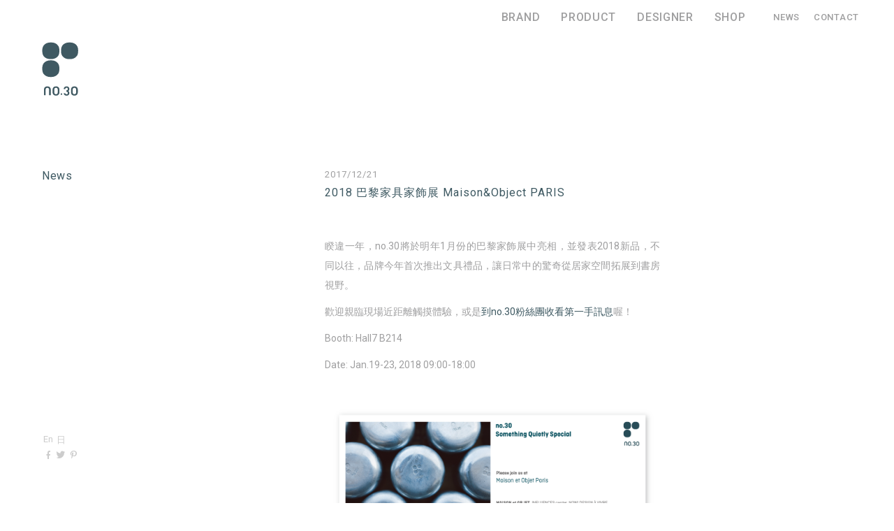

--- FILE ---
content_type: text/html; charset=UTF-8
request_url: https://tw.no30-inc.com/news/611/2018-%E5%B7%B4%E9%BB%8E%E5%AE%B6%E5%85%B7%E5%AE%B6%E9%A3%BE%E5%B1%95-maisonobject-paris
body_size: 14958
content:
<!DOCTYPE html>
<!-- <html lang="zh-TW"> -->
<!--[if lt IE 7]><html class="no-js lt-ie10 lt-ie9 lt-ie8 lt-ie7"><![endif]-->
<!--[if IE 7]><html class="no-js lt-ie10 lt-ie9 lt-ie8"><![endif]-->
<!--[if IE 8]><html class="no-js lt-ie10 lt-ie9"><![endif]-->
<!--[if IE 9]><html class="no-js lt-ie10"><![endif]-->
<!--[if gt IE 8]><!-->
<html class="no-js" lang="zh-TW">
<!--<![endif]-->
<head>
<meta charset="UTF-8">
<meta name="viewport" content="width=device-width, initial-scale=1">
<link rel="profile" href="https://gmpg.org/xfn/11">
<link rel="pingback" href="https://tw.no30-inc.com/xmlrpc.php">
<title>2018 巴黎家具家飾展 Maison&amp;Object PARIS &#8211; no.30 &#8211; tw</title>
<link rel='dns-prefetch' href='//ajax.googleapis.com' />
<link rel='dns-prefetch' href='//s.w.org' />
<meta name="twitter:card" content="summary">
<!--<meta name="twitter:site" content="">-->
<meta property="og:title" itemprop="name" content="2018 巴黎家具家飾展 Maison&amp;Object PARIS">
<meta property="twitter:title" content="2018 巴黎家具家飾展 Maison&amp;Object PARIS">
<meta property="og:description" content="">
<meta property="twitter:description" content="">
<meta name="description" itemprop="description" content="">
<meta property="og:url" itemprop="url" content="https://tw.no30-inc.com/news/611/2018-%e5%b7%b4%e9%bb%8e%e5%ae%b6%e5%85%b7%e5%ae%b6%e9%a3%be%e5%b1%95-maisonobject-paris">
<meta property="twitter:url" itemprop="url" content="https://tw.no30-inc.com/news/611/2018-%e5%b7%b4%e9%bb%8e%e5%ae%b6%e5%85%b7%e5%ae%b6%e9%a3%be%e5%b1%95-maisonobject-paris">
<meta name="revised" content="週四, 21 12 月 2017 17:15:16 +0800">
<meta property="og:image" content="https://tw.no30-inc.com/wp-content/themes/no30/screenshot.png"/><meta itemprop="image" content="https://tw.no30-inc.com/wp-content/themes/no30/screenshot.png"><meta property="og:type" content="article">
<meta property="og:site_name" content="no.30 &#8211; tw">
<meta name="author" content="">
		<script type="text/javascript">
			window._wpemojiSettings = {"baseUrl":"https:\/\/s.w.org\/images\/core\/emoji\/12.0.0-1\/72x72\/","ext":".png","svgUrl":"https:\/\/s.w.org\/images\/core\/emoji\/12.0.0-1\/svg\/","svgExt":".svg","source":{"concatemoji":"https:\/\/tw.no30-inc.com\/wp-includes\/js\/wp-emoji-release.min.js?ver=5.2.21"}};
			!function(e,a,t){var n,r,o,i=a.createElement("canvas"),p=i.getContext&&i.getContext("2d");function s(e,t){var a=String.fromCharCode;p.clearRect(0,0,i.width,i.height),p.fillText(a.apply(this,e),0,0);e=i.toDataURL();return p.clearRect(0,0,i.width,i.height),p.fillText(a.apply(this,t),0,0),e===i.toDataURL()}function c(e){var t=a.createElement("script");t.src=e,t.defer=t.type="text/javascript",a.getElementsByTagName("head")[0].appendChild(t)}for(o=Array("flag","emoji"),t.supports={everything:!0,everythingExceptFlag:!0},r=0;r<o.length;r++)t.supports[o[r]]=function(e){if(!p||!p.fillText)return!1;switch(p.textBaseline="top",p.font="600 32px Arial",e){case"flag":return s([55356,56826,55356,56819],[55356,56826,8203,55356,56819])?!1:!s([55356,57332,56128,56423,56128,56418,56128,56421,56128,56430,56128,56423,56128,56447],[55356,57332,8203,56128,56423,8203,56128,56418,8203,56128,56421,8203,56128,56430,8203,56128,56423,8203,56128,56447]);case"emoji":return!s([55357,56424,55356,57342,8205,55358,56605,8205,55357,56424,55356,57340],[55357,56424,55356,57342,8203,55358,56605,8203,55357,56424,55356,57340])}return!1}(o[r]),t.supports.everything=t.supports.everything&&t.supports[o[r]],"flag"!==o[r]&&(t.supports.everythingExceptFlag=t.supports.everythingExceptFlag&&t.supports[o[r]]);t.supports.everythingExceptFlag=t.supports.everythingExceptFlag&&!t.supports.flag,t.DOMReady=!1,t.readyCallback=function(){t.DOMReady=!0},t.supports.everything||(n=function(){t.readyCallback()},a.addEventListener?(a.addEventListener("DOMContentLoaded",n,!1),e.addEventListener("load",n,!1)):(e.attachEvent("onload",n),a.attachEvent("onreadystatechange",function(){"complete"===a.readyState&&t.readyCallback()})),(n=t.source||{}).concatemoji?c(n.concatemoji):n.wpemoji&&n.twemoji&&(c(n.twemoji),c(n.wpemoji)))}(window,document,window._wpemojiSettings);
		</script>
		<style type="text/css">
img.wp-smiley,
img.emoji {
	display: inline !important;
	border: none !important;
	box-shadow: none !important;
	height: 1em !important;
	width: 1em !important;
	margin: 0 .07em !important;
	vertical-align: -0.1em !important;
	background: none !important;
	padding: 0 !important;
}
</style>
	<link rel='stylesheet' id='wp-block-library-css'  href='https://tw.no30-inc.com/wp-includes/css/dist/block-library/style.min.css?ver=5.2.21' type='text/css' media='all' />
<link rel='stylesheet' id='no30-stylesheet-css'  href='https://tw.no30-inc.com/wp-content/themes/no30/asset/css/global.css?ver=1.0' type='text/css' media='all' />
<script type='text/javascript' src='https://tw.no30-inc.com/wp-content/themes/no30/asset/js/lib/modernizr.custom.min.js?ver=2.5.3'></script>
<script type='text/javascript' src='//ajax.googleapis.com/ajax/libs/jquery/2.1.1/jquery.min.js?ver=2.1.1'></script>
<script type='text/javascript' src='https://tw.no30-inc.com/wp-content/themes/no30/asset/js/global.min.js?ver=1.0'></script>
<link rel='https://api.w.org/' href='https://tw.no30-inc.com/wp-json/' />
<link rel='prev' title='no.30 x 鋅生活一日快閃 | 講座' href='https://tw.no30-inc.com/news/593/no-30-x-%e9%8b%85%e7%94%9f%e6%b4%bb%e4%b8%80%e6%97%a5%e5%bf%ab%e9%96%83-%e8%ac%9b%e5%ba%a7' />
<link rel='next' title='2019 巴黎家具家飾展 Maison&amp;Object PARIS' href='https://tw.no30-inc.com/news/685/2019-%e5%b7%b4%e9%bb%8e%e5%ae%b6%e5%85%b7%e5%ae%b6%e9%a3%be%e5%b1%95-maisonobject-paris' />
<link rel="canonical" href="https://tw.no30-inc.com/news/611/2018-%e5%b7%b4%e9%bb%8e%e5%ae%b6%e5%85%b7%e5%ae%b6%e9%a3%be%e5%b1%95-maisonobject-paris" />
<link rel='shortlink' href='https://tw.no30-inc.com/?p=611' />
<link rel="alternate" type="application/json+oembed" href="https://tw.no30-inc.com/wp-json/oembed/1.0/embed?url=https%3A%2F%2Ftw.no30-inc.com%2Fnews%2F611%2F2018-%25e5%25b7%25b4%25e9%25bb%258e%25e5%25ae%25b6%25e5%2585%25b7%25e5%25ae%25b6%25e9%25a3%25be%25e5%25b1%2595-maisonobject-paris" />
<link rel="alternate" type="text/xml+oembed" href="https://tw.no30-inc.com/wp-json/oembed/1.0/embed?url=https%3A%2F%2Ftw.no30-inc.com%2Fnews%2F611%2F2018-%25e5%25b7%25b4%25e9%25bb%258e%25e5%25ae%25b6%25e5%2585%25b7%25e5%25ae%25b6%25e9%25a3%25be%25e5%25b1%2595-maisonobject-paris&#038;format=xml" />
<link rel="alternate" hreflang="x-default" href="https://tw.no30-inc.com/news/611/2018-%e5%b7%b4%e9%bb%8e%e5%ae%b6%e5%85%b7%e5%ae%b6%e9%a3%be%e5%b1%95-maisonobject-paris" title="zh_TW" />
<link rel="shortcut icon" href="https://tw.no30-inc.com/wp-content/themes/no30/asset/favicon/favicon.ico">
<link rel="apple-touch-icon" sizes="57x57" href="https://tw.no30-inc.com/wp-content/themes/no30/asset/favicon/apple-touch-icon-57x57.png">
<link rel="apple-touch-icon" sizes="60x60" href="https://tw.no30-inc.com/wp-content/themes/no30/asset/favicon/apple-touch-icon-60x60.png">
<link rel="apple-touch-icon" sizes="72x72" href="https://tw.no30-inc.com/wp-content/themes/no30/asset/favicon/apple-touch-icon-72x72.png">
<link rel="apple-touch-icon" sizes="76x76" href="https://tw.no30-inc.com/wp-content/themes/no30/asset/favicon/apple-touch-icon-76x76.png">
<link rel="apple-touch-icon" sizes="114x114" href="https://tw.no30-inc.com/wp-content/themes/no30/asset/favicon/apple-touch-icon-114x114.png">
<link rel="apple-touch-icon" sizes="120x120" href="https://tw.no30-inc.com/wp-content/themes/no30/asset/favicon/apple-touch-icon-120x120.png">
<link rel="apple-touch-icon" sizes="144x144" href="https://tw.no30-inc.com/wp-content/themes/no30/asset/favicon/apple-touch-icon-144x144.png">
<link rel="apple-touch-icon" sizes="152x152" href="https://tw.no30-inc.com/wp-content/themes/no30/asset/favicon/apple-touch-icon-152x152.png">
<link rel="apple-touch-icon" sizes="180x180" href="https://tw.no30-inc.com/wp-content/themes/no30/asset/favicon/apple-touch-icon-180x180.png">
<link rel="manifest" href="https://tw.no30-inc.com/wp-content/themes/no30/asset/favicon/android-chrome-manifest.json">
<meta name="msapplication-TileColor" content="#ffffff">
<meta name="msapplication-TileImage" content="https://tw.no30-inc.com/wp-content/themes/no30/asset/favicon/mstile-144x144.png">
<meta name="theme-color" content="#ffffff">
    <link rel="alternate" type="application/rss+xml"
          title="訂閱《no.30 - tw》 &raquo;  資訊提供"
          href="https://tw.no30-inc.com/feed " />
    </head>

<body data-rsssl=1 class="post-template-default single single-post postid-611 single-format-standard group-blog">
<div id="page" class="hfeed site">

  <header id="masthead" class="site-header" role="banner">
    <h1 id="logo">
      <a href="https://tw.no30-inc.com/" title="no.30 &#8211; tw">
        <img class="logo-svg svg" src="https://tw.no30-inc.com/wp-content/themes/no30/asset/img/logo.svg" alt="no.30 &#8211; tw" />
        <span class="vh">no.30 &#8211; tw</span>
      </a>
    </h1>
    <a id="menu-btn" href="javascript: void(0)" title="Menu">☰</a>
    <nav id="site-navigation" class="main-navigation" role="navigation">
      <!-- <button class="menu-toggle" aria-controls="menu" aria-expanded="false"></button> -->
            <div class="menu-container">
        <ul id="site-menu" class="site-menu menu">
          <li id="menu-item-brand" class="menu-item"><a href="https://tw.no30-inc.com/brand" title="Brand">Brand</a></li>
          <li id="menu-item-product" class="menu-item"><a href="https://tw.no30-inc.com/#product" title="Product">Product</a></li>
          <li id="menu-item-designer" class="menu-item"><a href="https://tw.no30-inc.com/designer" title="Designer">Designer</a></li>
          <li id="menu-item-shop" class="menu-item"><a href="https://tw.no30-inc.com/shop" title="Shop">Shop</a></li>
        </ul>
        <ul id="site-menu-2" class="site-menu-2 menu">
          <li id="menu-item-news" class="menu-item"><a href="https://tw.no30-inc.com/news" title="News">News</a></li>
          <!-- <li id="menu-item-press" class="menu-item"><a href="https://tw.no30-inc.com/press" title="Press">Press</a></li> -->
          <li id="menu-item-shop" class="menu-item"><a href="https://tw.no30-inc.com/contact" title="Contact">Contact</a></li>
        </ul>
      </div>
    </nav><!-- #site-navigation -->
    <nav id="sub-navigation" class="sub-navigation" role="navigation">
      <!-- <div class="menu-container"> -->
                <!-- <ul id="lang-menu" class="lang-menu menu"> -->
                  <!-- </ul> -->
      <!-- </div> -->

      <div class="menu-container">
        <ul id="lang-menu" class="lang-menu menu">
                
          <li><a href="http://no30-inc.com/news/611/2018-%E5%B7%B4%E9%BB%8E%E5%AE%B6%E5%85%B7%E5%AE%B6%E9%A3%BE%E5%B1%95-maisonobject-paris" title="English">En</a></li>
          <li><a href="http://jp.no30-inc.com/news/611/2018-%E5%B7%B4%E9%BB%8E%E5%AE%B6%E5%85%B7%E5%AE%B6%E9%A3%BE%E5%B1%95-maisonobject-paris" title="日本語">日</a></li>

                </ul>
        <ul id="social-menu" class="social-menu menu">
          <li>
            <a href="#" title="Facebook">f</a>
          </li>
          <li>
            <a href="#" title="Twitter">t</a>
          </li>
          <li>
            <a href="#" title="Pinterest">p</a>
          </li>
        </ul>
      </div>
    </nav>
  </header><!-- #masthead -->


  <div id="content" class="site-content">

  <div id="primary" class="content-area">
    <main id="main" class="site-main" role="main">

      <nav id="side-navigation" class="side-navigation">
                <ul id="fliter-tab" class="fliter-tab">
          	<li class="cat-item cat-item-1 current-cat"><a href="https://tw.no30-inc.com/category/news">News</a>
</li>
        </ul>
      </nav>

      <div id="archives" class="archives">
      
      	      	
      		
<article id="news-611" class="news-detail-item sort-news sort-news news-611" data-category="news-news">
  <div class="news-main">
    <div id="news-611" class="entry-content">
      <header class="news-title">
        <h3>2017/12/21</h3>
        <h2>2018 巴黎家具家飾展 Maison&amp;Object PARIS</h2>
      </header>
      <div class="news-info">
        <div class="article-content">
                  <p>睽違一年，no.30將於明年1月份的巴黎家飾展中亮相，並發表2018新品，不同以往，品牌今年首次推出文具禮品，讓日常中的驚奇從居家空間拓展到書房視野。</p>
<p>歡迎親臨現場近距離觸摸體驗，或是<a href="https://www.facebook.com/no.30design/">到no.30粉絲團收看第一手訊息</a>喔！</p>
<p>Booth: Hall7 B214</p>
<p>Date: Jan.19-23, 2018 09:00-18:00</p>
<p>&nbsp;</p>
<p><a href="https://tw.no30-inc.com/wp-content/uploads/2015/04/2018_MO參展預告春.png"><img class="alignnone size-medium wp-image-605" src="https://tw.no30-inc.com/wp-content/uploads/2015/04/2018_MO參展預告春-1200x449.png" alt="2018_M&amp;O參展預告(春)" width="1200" height="449" /></a></p>
                </div>
      </div>
    </div><!-- .entry-content -->
  </div>
</article><!-- #post-## -->
      	
            <nav class="pagination">
      <div class="nav-links">
        <div class="nav-next"><a href="https://tw.no30-inc.com/news/685/2019-%e5%b7%b4%e9%bb%8e%e5%ae%b6%e5%85%b7%e5%ae%b6%e9%a3%be%e5%b1%95-maisonobject-paris" rel="next"><span class="meta-nav icon-prev"></span></a></div><div class="nav-previous"><a href="https://tw.no30-inc.com/news/593/no-30-x-%e9%8b%85%e7%94%9f%e6%b4%bb%e4%b8%80%e6%97%a5%e5%bf%ab%e9%96%83-%e8%ac%9b%e5%ba%a7" rel="prev"><span class="meta-nav icon-next"></span></a></div>      </div><!-- .nav-links -->
    </nav><!-- .navigation -->
    
            </div>

    </main><!-- #main -->
  </div><!-- #primary -->


  </div><!-- #content -->

  <footer id="colophon" class="site-footer" role="contentinfo">
    <div class="site-info">
      <p class="creative">
        Creative Direction by <!-- <a href="//fivemetalshop.com/" target="_blank" title="Five Metal Shop"> -->Five Metal Shop<!-- </a> -->
      </p>
      <p class="copyrignt">
       <!-- Copyright © 2026 no.30 &#8211; tw. All Rights Reserved. -->
        Copyright © 2014–2026 no.30 &#8211; tw All Rights Reserved.
      </p>
    </div><!-- .site-info -->
  </footer><!-- #colophon -->
</div><!-- #page -->

<script>
  (function(i,s,o,g,r,a,m){i['GoogleAnalyticsObject']=r;i[r]=i[r]||function(){
  (i[r].q=i[r].q||[]).push(arguments)},i[r].l=1*new Date();a=s.createElement(o),
  m=s.getElementsByTagName(o)[0];a.async=1;a.src=g;m.parentNode.insertBefore(a,m)
  })(window,document,'script','https://www.google-analytics.com/analytics.js','ga');

  ga('create', 'UA-102311950-1', 'auto');
  ga('send', 'pageview');

</script>
<script type='text/javascript' src='https://tw.no30-inc.com/wp-includes/js/wp-embed.min.js?ver=5.2.21'></script>

</body>
</html>


--- FILE ---
content_type: text/css
request_url: https://tw.no30-inc.com/wp-content/themes/no30/asset/css/global.css?ver=1.0
body_size: 58292
content:
@import url(//fonts.googleapis.com/css?family=Roboto:400,500,400italic,500italic);html,body,div,span,applet,object,iframe,h1,h2,h3,h4,h5,h6,p,blockquote,pre,a,abbr,acronym,address,big,cite,code,del,dfn,em,img,ins,kbd,q,s,samp,small,strike,strong,sub,sup,tt,var,b,u,i,center,dl,dt,dd,ol,ul,li,fieldset,form,label,legend,table,caption,tbody,tfoot,thead,tr,th,td,article,aside,canvas,details,embed,figure,figcaption,footer,header,hgroup,menu,nav,output,ruby,section,summary,time,mark,audio,video{margin:0;padding:0;border:0;font:inherit;font-size:100%;vertical-align:baseline}html{line-height:1}ol,ul{list-style:none}table{border-collapse:collapse;border-spacing:0}caption,th,td{text-align:left;font-weight:normal;vertical-align:middle}q,blockquote{quotes:none}q:before,q:after,blockquote:before,blockquote:after{content:"";content:none}a img{border:none}article,aside,details,figcaption,figure,footer,header,hgroup,main,menu,nav,section,summary{display:block}.clearfix{zoom:1}.clearfix:before,.clearfix:after{content:"\0020";display:block;height:0;overflow:hidden}.clearfix:after{clear:both}.hidden,.vh{position:absolute;width:1px;height:1px;padding:0;margin:-1px;border:0;clip:rect(0 0 0 0);overflow:hidden}.hide-text{color:transparent;font:0/0 a;text-shadow:none;text-indent:-9999px}@font-face{font-family:Ciutadella;font-weight:normal;font-style:normal;src:url("../font/Ciutadella/regular/Ciutadella-Regular.eot");src:url("../font/Ciutadella/regular/Ciutadella-Regular.eot?#iefix") format("embedded-opentype"),url("../font/Ciutadella/regular/Ciutadella-Regular.woff") format("woff"),url("../font/Ciutadella/regular/Ciutadella-Regular.ttf") format("truetype"),url("../font/Ciutadella/regular/Ciutadella-Regular.svg#Ciutadella") format("svg")}@font-face{font-family:Ciutadella;font-weight:bold;font-style:normal;src:url("../font/Ciutadella/bold/Ciutadella-Bold.eot");src:url("../font/Ciutadella/bold/Ciutadella-Bold.eot?#iefix") format("embedded-opentype"),url("../font/Ciutadella/bold/Ciutadella-Bold.woff") format("woff"),url("../font/Ciutadella/bold/Ciutadella-Bold.ttf") format("truetype"),url("../font/Ciutadella/bold/Ciutadella-Bold.svg#Ciutadella") format("svg")}@font-face{font-family:'icon-font';src:url("../icon-font/icon-font/icon-font.eot")}@font-face{font-family:'icon-font';src:url([data-uri]) format("truetype");font-weight:normal;font-style:normal}[class^=icon-],[class*=icon-],.download-icon{font-family:"icon-font";font-style:normal;font-weight:normal;font-variant:normal;text-transform:none;speak:none;line-height:1;-webkit-font-smoothing:antialiased}.icon-facebook:before{content:"f"}.icon-twitter:before{content:"t"}.icon-pinterest:before{content:"p"}.icon-close:before{content:"X"}.icon-next:before{content:"→"}.icon-prev:before{content:"←"}.icon-menu:before{content:"☰"}[data-type="facebook.gif"]:before{content:"f"}[data-type="twitter.gif"]:before{content:"t"}[data-type="pinterest.gif"]:before{content:"p"}[data-type="close.gif"]:before{content:"X"}[data-type="next.gif"]:before{content:"→"}[data-type="prev.gif"]:before{content:"←"}[data-type="menu.gif"]:before{content:"☰"}html,body,div,span,applet,object,iframe,h1,h2,h3,h4,h5,h6,p,blockquote,pre,a,abbr,acronym,address,big,cite,code,del,dfn,em,font,ins,kbd,q,s,samp,small,strike,strong,sub,sup,tt,var,dl,dt,dd,ol,ul,li,fieldset,form,label,legend,table,caption,tbody,tfoot,thead,tr,th,td{border:0;font-family:inherit;font-size:100%;font-style:inherit;font-weight:inherit;margin:0;outline:0;padding:0;vertical-align:baseline}html{font-size:62.5%;overflow-y:scroll;-webkit-text-size-adjust:100%;-ms-text-size-adjust:100%}*,*:before,*:after{-moz-box-sizing:border-box;-webkit-box-sizing:border-box;box-sizing:border-box}body{background:white}article,aside,details,figcaption,figure,footer,header,main,nav,section{display:block}ol,ul{list-style:none}table{border-collapse:separate;border-spacing:0}caption,th,td{font-weight:normal;text-align:left}blockquote:before,blockquote:after,q:before,q:after{content:""}blockquote,q{quotes:"" ""}a{outline:none;text-decoration:none}a:focus,a:active,a:hover{outline:none;text-decoration:none}a img{border:0}br{font-family:sans}img{-ms-interpolation-mode:bicubic}input{font-family:inherit}input[type=button],input[type=submit],input[type=search],input[type=reset],input[type=image]{cursor:hand;cursor:pointer;outline:none}input[type="radio"],input[type="checkbox"]{vertical-align:-1px;vertical-align:middle \9}textarea{font-family:inherit}button{font-family:inherit;cursor:hand;cursor:pointer;outline:0;border:none}.main-navigation{clear:both;display:block;float:left;width:100%}.main-navigation ul{list-style:none;margin:0;padding-left:0}.main-navigation li{float:left;position:relative}.main-navigation a{display:block;text-decoration:none}.main-navigation ul ul{box-shadow:0 3px 3px rgba(0,0,0,0.2);float:left;position:absolute;top:1.5em;left:-999em;z-index:99999;background-color:white}.main-navigation ul ul ul{left:-999em;top:0}.main-navigation ul ul a{width:200px}.main-navigation ul li:hover>ul{left:auto}.main-navigation ul ul li:hover>ul{left:100%}embed,iframe,object,img{max-width:100%;height:auto}.gallery{margin-bottom:1.5em}.gallery-item{display:inline-block;text-align:center;vertical-align:top;width:100%}.gallery-item img{max-width:100%;height:auto}.gallery-columns-2 .gallery-item{max-width:50%}.gallery-columns-3 .gallery-item{max-width:33.33%}@media screen and (max-width: 602px){.gallery-columns-3 .gallery-item{max-width:50%}}.gallery-columns-4 .gallery-item{max-width:25%}@media screen and (max-width: 602px){.gallery-columns-4 .gallery-item{max-width:50%}}.gallery-columns-5 .gallery-item{max-width:20%}@media screen and (max-width: 602px){.gallery-columns-5 .gallery-item{max-width:50%}}.gallery-columns-6 .gallery-item{max-width:16.66%}@media screen and (max-width: 602px){.gallery-columns-6 .gallery-item{max-width:50%}}.gallery-columns-7 .gallery-item{max-width:14.28%}@media screen and (max-width: 602px){.gallery-columns-7 .gallery-item{max-width:50%}}.gallery-columns-8 .gallery-item{max-width:12.5%}@media screen and (max-width: 602px){.gallery-columns-8 .gallery-item{max-width:50%}}.gallery-columns-9 .gallery-item{max-width:11.11%}@media screen and (max-width: 602px){.gallery-columns-9 .gallery-item{max-width:50%}}.gallery-caption{display:block}input{padding:0 10px;line-height:2;font-size:1.5rem;color:#9F9FA0;-moz-box-sizing:border-box;-webkit-box-sizing:border-box;box-sizing:border-box}input[type=text],input[type=email],input[type=password]{padding:0;width:100%;border:none;border-bottom:1px solid #3E5962;background-color:white}input[type=text]:hover,input[type=email]:hover,input[type=password]:hover{outline:none}input[type=text].placeholder,input[type=email].placeholder,input[type=password].placeholder{color:#9F9FA0}input[type=text]::-webkit-input-placeholder,input[type=email]::-webkit-input-placeholder,input[type=password]::-webkit-input-placeholder{color:#9F9FA0}input[type=text]:-moz-placeholder,input[type=email]:-moz-placeholder,input[type=password]:-moz-placeholder{color:#9F9FA0}input[type=text]::-moz-placeholder,input[type=email]::-moz-placeholder,input[type=password]::-moz-placeholder{color:#9F9FA0}input[type=text]:-ms-input-placeholder,input[type=email]:-ms-input-placeholder,input[type=password]:-ms-input-placeholder{color:#9F9FA0}input[type=button],input[type=submit],input[type=search],input[type=reset],input[type=image]{border:1px solid transparent;background-color:transparent}input[type=button]:hover,input[type=submit]:hover,input[type=search]:hover,input[type=reset]:hover,input[type=image]:hover{background-color:#D0CEC9}input[type=button]:active,input[type=submit]:active,input[type=search]:active,input[type=reset]:active,input[type=image]:active{background-color:#BDCCD4}textarea{width:100%;border:none;border-bottom:1px solid #3E5962;padding:10px 0;font-size:1.5rem;color:#9F9FA0;-moz-box-sizing:border-box;-webkit-box-sizing:border-box;box-sizing:border-box}textarea.placeholder{color:#9F9FA0}textarea::-webkit-input-placeholder{color:#9F9FA0}textarea:-moz-placeholder{color:#9F9FA0}textarea::-moz-placeholder{color:#9F9FA0}textarea:-ms-input-placeholder{color:#9F9FA0}ol.list,ul.list{padding:0;padding:auto \9;margin:auto;margin:0 \9;padding-left:25px;padding-left:0 \9;margin-left:0;padding-left:25px \9;padding-bottom:5px;padding-bottom:0 \9;margin-bottom:0;padding-bottom:5px \9;padding-bottom:15px}ol.list{list-style:decimal}ul.list{list-style:square}.list li{padding:auto;padding:0 \9;margin:0;margin:auto \9;padding-top:0;padding-bottom:2px;margin-top:0;margin-bottom:0}.fotorama_shadows .fotorama__wrap:before,.fotorama_shadows .fotorama__wrap:after,.fotorama_shadows .fotorama__thumbs_previews:before,.fotorama_shadows .fotorama__thumbs_previews:after,.fotorama_csstransitions .fotorama__wrap_style_touch .fotorama__shaft,.fotorama__thumb__dot,.fotorama_csstransitions .fotorama__thumbs_previews .fotorama__thumbs-shaft,.fotorama_csstransitions .fotorama__thumbs_previews .fotorama__thumb-border,.fotorama__arr,.fotorama__fsi{-webkit-transition-timing-function:cubic-bezier(0.1, 0, 0.25, 1);-moz-transition-timing-function:cubic-bezier(0.1, 0, 0.25, 1);-o-transition-timing-function:cubic-bezier(0.1, 0, 0.25, 1);transition-timing-function:cubic-bezier(0.1, 0, 0.25, 1)}.fotorama_shadows .fotorama__wrap:before,.fotorama_shadows .fotorama__wrap:after,.fotorama_shadows .fotorama__thumbs_previews:before,.fotorama_shadows .fotorama__thumbs_previews:after,.fotorama__thumb__dot,.fotorama__arr,.fotorama__fsi{-webkit-transition-duration:333ms;-moz-transition-duration:333ms;-o-transition-duration:333ms;transition-duration:333ms}.fotorama_csstransitions .fotorama__wrap_style_touch .fotorama__shaft,.fotorama__thumb:hover .fotorama__thumb__dot,.fotorama__thumb_selected .fotorama__thumb__dot,.fotorama__thumb_selected:hover .fotorama__thumb__dot,.fotorama_csstransitions .fotorama__thumbs_previews .fotorama__thumbs-shaft,.fotorama_csstransitions .fotorama__thumbs_previews .fotorama__thumb-border{-webkit-transition-duration:0;-moz-transition-duration:0;-o-transition-duration:0;transition-duration:0}.fotorama_csstransitions .fotorama__wrap_style_touch .fotorama__shaft,.fotorama_csstransitions .fotorama__thumbs_previews .fotorama__thumbs-shaft,.fotorama_csstransitions .fotorama__thumbs_previews .fotorama__thumb-border{-webkit-transform:translate(0, 0);-moz-transform:translate(0, 0);-ms-transform:translate(0, 0);-o-transform:translate(0, 0);transform:translate(0, 0)}.fullscreen,.fotorama__wrap,.fotorama__wrap_style_fade .fotorama__frame{background-image:url('[data-uri]');background-size:100%;background-image:-moz-radial-gradient(#f3f2f1,#f3f2f1 64px,#cacac9 500px);background-image:-webkit-radial-gradient(#f3f2f1,#f3f2f1 64px,#cacac9 500px);background-image:radial-gradient(#f3f2f1,#f3f2f1 64px,#cacac9 500px);background-color:#cacac9}.fotorama-outer,.fotorama__caption-outer{margin:0;padding:0}.fotorama{-webkit-tap-highlight-color:transparent;*zoom:1;position:relative;margin:0;padding:0}.fotorama img{max-width:99999px !important;min-width:0 !important;width:auto}.fotorama:active,.fotorama:focus{outline:none}.fullscreen{width:100% !important;height:100% !important;overflow:hidden !important}.fullscreen *{visibility:hidden;overflow:visible}.fotorama_fullscreen{visibility:visible;position:fixed !important;top:0 !important;right:0 !important;bottom:0 !important;left:0 !important;width:100% !important;height:100% !important;margin:auto !important;z-index:2147483647 !important;-webkit-box-sizing:border-box !important;-moz-box-sizing:border-box !important;-o-box-sizing:border-box !important;-ms-box-sizing:border-box !important;box-sizing:border-box !important}.fotorama_fullscreen *{visibility:visible}.fotorama_fullscreen.fotorama_fullscreen_quirks{position:absolute !important}.fotorama_fullscreen .fotorama__fsi.fotorama__fsi_hover .i1{margin:2px 0 0 2px}.fotorama_fullscreen .fotorama__fsi.fotorama__fsi_hover .i2{margin:2px 0 0}.fotorama_fullscreen .fotorama__fsi.fotorama__fsi_hover .i3{margin:0}.fotorama_fullscreen .fotorama__fsi.fotorama__fsi_hover .i4{margin:0 0 0 2px}.fotorama_fullscreen .fotorama__wrap,.fotorama_fullscreen .fotorama__thumbs{margin:0 !important}.fotorama__wrap{position:relative;overflow:hidden;*zoom:1;margin:0;padding:0;-webkit-user-select:none;-moz-user-select:-moz-none;-khtml-user-select:none;-o-user-select:none;-ms-user-select:none;user-select:none}.fotorama__noise{top:0;left:0;bottom:0;right:0;position:absolute}.fotorama_shadows .fotorama__wrap:before,.fotorama_shadows .fotorama__wrap:after,.fotorama_shadows .fotorama__thumbs_previews:before,.fotorama_shadows .fotorama__thumbs_previews:after{content:"";display:block;position:absolute;text-decoration:none;top:3px;bottom:3px;width:10px;height:auto;-webkit-transition-property:all;-moz-transition-property:all;-o-transition-property:all;transition-property:all;z-index:10;*display:none !important}.fotorama_shadows .fotorama__wrap:before,.fotorama_shadows .fotorama__thumbs_previews:before{-webkit-box-shadow:rgba(0,0,0,0.5) 2px 0 8px,rgba(0,0,0,0.5) 0 0 3px;-moz-box-shadow:rgba(0,0,0,0.5) 2px 0 8px,rgba(0,0,0,0.5) 0 0 3px;box-shadow:rgba(0,0,0,0.5) 2px 0 8px,rgba(0,0,0,0.5) 0 0 3px;left:-25px}.fotorama_shadows .fotorama__wrap:after,.fotorama_shadows .fotorama__thumbs_previews:after{-webkit-box-shadow:rgba(0,0,0,0.5) -2px 0 8px,rgba(0,0,0,0.5) 0 0 3px;-moz-box-shadow:rgba(0,0,0,0.5) -2px 0 8px,rgba(0,0,0,0.5) 0 0 3px;box-shadow:rgba(0,0,0,0.5) -2px 0 8px,rgba(0,0,0,0.5) 0 0 3px;right:-25px}.fotorama_shadows .fotorama__wrap_shadow:before,.fotorama_shadows .fotorama__thumbs_shadow:before{left:-10px}.fotorama_shadows .fotorama__wrap_shadow:after,.fotorama_shadows .fotorama__thumbs_shadow:after{right:-10px}.fotorama_shadows .fotorama__wrap_shadow_no-left:before,.fotorama_shadows .fotorama__thumbs_shadow_no-left:before{left:-25px}.fotorama_shadows .fotorama__wrap_shadow_no-right:after,.fotorama_shadows .fotorama__thumbs_shadow_no-right:after{right:-25px}.fotorama_shadows.fotorama_vertical .fotorama__wrap:before,.fotorama_shadows.fotorama_vertical .fotorama__wrap:after,.fotorama_shadows.fotorama_vertical .fotorama__thumbs_previews:before,.fotorama_shadows.fotorama_vertical .fotorama__thumbs_previews:after{top:auto;left:3px;right:3px;width:auto;height:10px;-webkit-box-shadow:black,0,0,10px;-moz-box-shadow:black,0,0,10px;box-shadow:black,0,0,10px}.fotorama_shadows.fotorama_vertical .fotorama__wrap:before,.fotorama_shadows.fotorama_vertical .fotorama__thumbs_previews:before{-webkit-box-shadow:rgba(0,0,0,0.5) 0 2px 8px,rgba(0,0,0,0.5) 0 0 3px;-moz-box-shadow:rgba(0,0,0,0.5) 0 2px 8px,rgba(0,0,0,0.5) 0 0 3px;box-shadow:rgba(0,0,0,0.5) 0 2px 8px,rgba(0,0,0,0.5) 0 0 3px;top:-25px}.fotorama_shadows.fotorama_vertical .fotorama__wrap:after,.fotorama_shadows.fotorama_vertical .fotorama__thumbs_previews:after{-webkit-box-shadow:rgba(0,0,0,0.5) 0 -2px 8px,rgba(0,0,0,0.5) 0 0 3px;-moz-box-shadow:rgba(0,0,0,0.5) 0 -2px 8px,rgba(0,0,0,0.5) 0 0 3px;box-shadow:rgba(0,0,0,0.5) 0 -2px 8px,rgba(0,0,0,0.5) 0 0 3px;bottom:-25px}.fotorama_shadows.fotorama_vertical .fotorama__wrap_shadow:before,.fotorama_shadows.fotorama_vertical .fotorama__thumbs_shadow:before{top:-10px}.fotorama_shadows.fotorama_vertical .fotorama__wrap_shadow:after,.fotorama_shadows.fotorama_vertical .fotorama__thumbs_shadow:after{bottom:-10px}.fotorama_shadows.fotorama_vertical .fotorama__wrap_shadow_no-left:before,.fotorama_shadows.fotorama_vertical .fotorama__thumbs_shadow_no-left:before{top:-25px}.fotorama_shadows.fotorama_vertical .fotorama__wrap_shadow_no-right:after,.fotorama_shadows.fotorama_vertical .fotorama__thumbs_shadow_no-right:after{bottom:-25px}.fotorama_shadows.fotorama_fullscreen .fotorama__wrap:before,.fotorama_shadows.fotorama_fullscreen .fotorama__wrap:after,.fotorama_shadows.fotorama_fullscreen .fotorama__thumbs_previews:before,.fotorama_shadows.fotorama_fullscreen .fotorama__thumbs_previews:after{display:none}.fotorama__shaft{position:absolute;top:0;left:0;margin:0;padding:0}.fotorama_csstransitions .fotorama__wrap_style_touch *{-webkit-backface-visibility:hidden}.fotorama_csstransitions .fotorama__wrap_style_touch .fotorama__shaft{-webkit-transition-property:-webkit-transform;-moz-transition-property:-moz-transform;-o-transition-property:-o-transform;transition-property:transform}.fotorama_csstransitions .fotorama__thumbs_previews *{-webkit-backface-visibility:hidden}.fotorama_csstransitions .fotorama__thumbs_previews .fotorama__thumbs-shaft{-webkit-transition-property:-webkit-transform;-moz-transition-property:-moz-transform;-o-transition-property:-o-transform;transition-property:transform}.fotorama_csstransitions .fotorama__thumbs_previews .fotorama__thumb-border{-webkit-transition-property:-webkit-transform,left,top,border,background,width,height;-moz-transition-property:-moz-transform,left,top,border,background,width,height;-o-transition-property:-o-transform,left,top,border,background,width,height;transition-property:transform left top border background width height}.fotorama__wrap_style_touch .fotorama__shaft{cursor:move;cursor:-webkit-grab;cursor:-moz-grab;cursor:-o-grab;cursor:-ms-grab;cursor:grab;*cursor:move !important}.fotorama__wrap_style_touch .fotorama__shaft_grabbing{cursor:-webkit-grabbing;cursor:-moz-grabbing;cursor:-o-grabbing;cursor:-ms-grabbing;cursor:grabbing}.fotorama__wrap_style_fade .fotorama__shaft,.fotorama_no-csstransitions .fotorama__shaft,.fotorama_no-csstransitions .fotorama__thumbs-shaft{-webkit-transform:translate(0, 0) !important;-moz-transform:translate(0, 0) !important;-ms-transform:translate(0, 0) !important;-o-transform:translate(0, 0) !important;transform:translate(0, 0) !important}.fotorama__wrap_with-div{border:1px solid #7f7f7f}.fotorama__thumbs{text-align:center;position:relative;min-height:18px;margin:0;padding:0;font-size:0;line-height:0;-webkit-user-select:none;-moz-user-select:none;-o-user-select:none;-ms-user-select:none;user-select:none}.fotorama_vertical .fotorama__thumbs{position:absolute;top:0;left:0;width:18px}.fotorama_vertical .fotorama__thumbs_previews .fotorama__thumb{float:none;display:block;margin-top:0 !important}.fotorama_vertical .fotorama__state{top:auto;left:50%}.fotorama__thumbs-shaft{text-align:left;margin:0;padding:0;display:-moz-inline-box;-moz-box-orient:vertical;display:inline-block;vertical-align:middle;*vertical-align:auto;*display:inline;*zoom:1}.fotorama__thumb{display:-moz-inline-box;-moz-box-orient:vertical;display:inline-block;vertical-align:middle;*vertical-align:auto;*display:inline;*zoom:1;cursor:pointer;position:relative;width:18px;height:18px;margin:0;padding:0;-webkit-tap-highlight-color:rgba(0,0,0,0.3)}.fotorama__thumb:hover .fotorama__thumb__dot{filter:progid:DXImageTransform.Microsoft.Alpha(Opacity=75);opacity:0.75}.fotorama__thumb__dot{display:block;width:6px;height:6px;position:relative;top:6px;left:6px;-webkit-border-radius:6px;-moz-border-radius:6px;-ms-border-radius:6px;-o-border-radius:6px;border-radius:6px;background-color:#7f7f7f;filter:progid:DXImageTransform.Microsoft.Alpha(Opacity=50);opacity:0.5;-webkit-transition-property:opacity;-moz-transition-property:opacity;-o-transition-property:opacity;transition-property:opacity}.fotorama__thumb_selected,.fotorama__thumb_selected:hover{cursor:default}.fotorama__thumb_selected .fotorama__thumb__dot,.fotorama__thumb_selected:hover .fotorama__thumb__dot{filter:progid:DXImageTransform.Microsoft.Alpha(Opacity=100);opacity:1}.fotorama__thumb_disabled{display:none;cursor:default}.fotorama__thumbs_previews{overflow:hidden;background-color:#d2d2d1}.fotorama__thumbs_previews .fotorama__thumbs-shaft{position:absolute;top:0;left:0;white-space:nowrap}.fotorama__thumbs_previews .fotorama__thumb{width:auto;background:rgba(127,127,127,0.25)}.fotorama__thumbs_previews .fotorama__thumb__img{width:auto;border:none;margin:0;padding:0}.fotorama__thumbs_previews .fotorama__thumb-border{border:solid;border-color:#00d1ff #00afea #008ed6;background:-webkit-gradient(linear, 50% 0%, 50% 100%, color-stop(0%, rgba(255,255,255,0.25)), color-stop(100%, rgba(55,55,55,0.05)));background:-webkit-linear-gradient(rgba(255,255,255,0.25), rgba(55,55,55,0.05));background:-moz-linear-gradient(rgba(255,255,255,0.25), rgba(55,55,55,0.05));background:-o-linear-gradient(rgba(255,255,255,0.25), rgba(55,55,55,0.05));background:linear-gradient(rgba(255,255,255,0.25),rgba(55,55,55,0.05));background-color:rgba(175,175,175,0.15);position:absolute;z-index:10;-webkit-box-sizing:content-box;-moz-box-sizing:content-box;-o-box-sizing:content-box;-ms-box-sizing:content-box;box-sizing:content-box;display:none}.fotorama_horizontal .fotorama__thumbs_previews .fotorama__thumb{margin-left:0 !important}.fotorama__frame{position:absolute;overflow:hidden;top:0;left:0;margin:0;padding:0}.fotorama__frame *{z-index:2}.fotorama__frame_active{z-index:5}.fotorama__wrap_style_fade .fotorama__frame{left:0 !important}.fotorama__wrap_style_fade .fotorama__arr_prev{margin-left:0}.fotorama__wrap_style_fade .fotorama__arr_next{margin-left:-44px}.fotorama__img{position:absolute;margin:0 !important;padding:0 !important;top:0;left:0;z-index:1}.fotorama_shadows .fotorama__img{-webkit-box-shadow:0 0 5px rgba(0,0,0,0.25);-moz-box-shadow:0 0 5px rgba(0,0,0,0.25);box-shadow:0 0 5px rgba(0,0,0,0.25)}.fotorama__arr_disabled{cursor:default;*display:none}.fotorama__caption{margin:0.5em 0;white-space:normal;position:relative}.fotorama__caption_overlay,.fotorama_fullscreen .fotorama__caption{background-color:#1e1d1c;color:white;z-index:15;margin:0;position:absolute;left:0;bottom:0;padding:5px 10px}.fotorama__fsi{position:absolute;width:32px;height:32px;right:0;top:0;opacity:0;font-size:0;line-height:0;z-index:20;cursor:pointer;-webkit-transition-property:opacity;-moz-transition-property:opacity;-o-transition-property:opacity;transition-property:opacity}.fotorama__fsi .i0{position:absolute;width:32px;height:32px;top:0;left:0;background:url("[data-uri]");border:none}.fotorama__fsi i{position:absolute;width:4px;height:4px;-webkit-box-sizing:content-box;-moz-box-sizing:content-box;-o-box-sizing:content-box;-ms-box-sizing:content-box;box-sizing:content-box;border:1px solid #111}.fotorama__fsi .i1{top:7px;left:7px;border-right:none;border-bottom:none;margin:2px 0 0 2px}.fotorama__fsi .i2{top:7px;left:18px;border-left:none;border-bottom:none;margin:2px 0 0}.fotorama__fsi .i3{top:18px;left:18px;border-top:none;border-left:none}.fotorama__fsi .i4{top:18px;left:7px;border-right:none;border-top:none;margin:0 0 0 2px}.fotorama__fsi .i1 .i1,.fotorama__fsi .i2 .i2,.fotorama__fsi .i3 .i3,.fotorama__fsi .i4 .i4{width:3px;height:3px;border-color:#eee;top:0;left:0;margin:0 !important}.fotorama__fsi.fotorama__fsi_hover .i1,.fotorama__fsi.fotorama__fsi_hover .i2,.fotorama__fsi.fotorama__fsi_hover .i3,.fotorama__fsi.fotorama__fsi_hover .i4{margin:1px 0 0 1px}.fotorama_fullscreen .fotorama__fsi .i1,.fotorama_fullscreen .fotorama__fsi .i2,.fotorama_fullscreen .fotorama__fsi .i3,.fotorama_fullscreen .fotorama__fsi .i4{margin:1px 0 0 1px}.fotorama__wrap_mouseover .fotorama__fsi,.fotorama_touch .fotorama__fsi{opacity:1}.fotorama__state{position:absolute;width:32px;height:32px;margin-left:-16px;margin-top:-16px;line-height:32px;font-size:32px;text-align:center;background-repeat:no-repeat;z-index:6;top:50%;left:auto;font-family:Georgia}.fotorama__state svg{width:32px;height:32px;display:none}.fotorama_loading .fotorama__state span{top:-3px}.fotorama_loading .fotorama__thumb-border{border-style:dashed;background:none}.fotorama_error .fotorama__state{background-position:0 0 !important}.fotorama_error .fotorama__state svg{display:block}.fotorama_error .fotorama__thumb-border{border-color:#ff002a #e50015 #c00 !important;background:none;border-style:dashed}.fotorama_error .fotorama__thumb_selected .fotorama__thumb__dot{background-color:#e50015 !important;background-color:rgba(229,0,21,0.5) !important}.fotorama__thumbs{z-index:30;margin:0;padding:0;height:0}.fotorama__thumb{margin:0;padding:0}.fotorama__thumb__dot{background-color:transparent;width:0;height:0}.fotorama__thumb_selected .fotorama__thumb__dot{background-color:#3E5962;background-color:transparent}.owl-carousel .animated{-webkit-animation-duration:1000ms;animation-duration:1000ms;-webkit-animation-fill-mode:both;animation-fill-mode:both}.owl-carousel .owl-animated-in{z-index:0}.owl-carousel .owl-animated-out{z-index:1}.owl-carousel .fadeOut{-webkit-animation-name:fadeOut;animation-name:fadeOut}@-webkit-keyframes fadeOut{0%{opacity:1}100%{opacity:0}}@keyframes fadeOut{0%{opacity:1}100%{opacity:0}}.owl-height{-webkit-transition:height 500ms ease-in-out;-moz-transition:height 500ms ease-in-out;-ms-transition:height 500ms ease-in-out;-o-transition:height 500ms ease-in-out;transition:height 500ms ease-in-out}.owl-carousel{display:none;width:100%;-webkit-tap-highlight-color:transparent;position:relative;z-index:1}.owl-carousel .owl-stage{position:relative;-ms-touch-action:pan-Y}.owl-carousel .owl-stage:after{content:".";display:block;clear:both;visibility:hidden;line-height:0;height:0}.owl-carousel .owl-stage-outer{position:relative;overflow:hidden;-webkit-transform:translate3d(0px, 0px, 0px)}.owl-carousel .owl-controls .owl-nav .owl-prev,.owl-carousel .owl-controls .owl-nav .owl-next,.owl-carousel .owl-controls .owl-dot{cursor:pointer;cursor:hand;-webkit-user-select:none;-khtml-user-select:none;-moz-user-select:none;-ms-user-select:none;user-select:none}.owl-carousel.owl-loaded{display:block}.owl-carousel.owl-loading{opacity:0;display:block}.owl-carousel.owl-hidden{opacity:0}.owl-carousel .owl-refresh .owl-item{display:none}.owl-carousel .owl-item{position:relative;min-height:1px;float:left;-webkit-backface-visibility:hidden;-webkit-tap-highlight-color:transparent;-webkit-touch-callout:none;-webkit-user-select:none;-moz-user-select:none;-ms-user-select:none;user-select:none}.owl-carousel .owl-item img{display:block;width:100%;-webkit-transform-style:preserve-3d}.owl-carousel.owl-text-select-on .owl-item{-webkit-user-select:auto;-moz-user-select:auto;-ms-user-select:auto;user-select:auto}.owl-carousel .owl-grab{cursor:move;cursor:-webkit-grab;cursor:-o-grab;cursor:-ms-grab;cursor:grab}.owl-carousel.owl-rtl{direction:rtl}.owl-carousel.owl-rtl .owl-item{float:right}.no-js .owl-carousel{display:block}.owl-carousel .owl-item .owl-lazy{opacity:0;-webkit-transition:opacity 400ms ease;-moz-transition:opacity 400ms ease;-ms-transition:opacity 400ms ease;-o-transition:opacity 400ms ease;transition:opacity 400ms ease}.owl-carousel .owl-item img{transform-style:preserve-3d}.owl-carousel .owl-video-wrapper{position:relative;height:100%;background:#000}.owl-carousel .owl-video-play-icon{position:absolute;height:80px;width:80px;left:50%;top:50%;margin-left:-40px;margin-top:-40px;background:url("owl.video.play.png") no-repeat;cursor:pointer;z-index:1;-webkit-backface-visibility:hidden;-webkit-transition:scale 100ms ease;-moz-transition:scale 100ms ease;-ms-transition:scale 100ms ease;-o-transition:scale 100ms ease;transition:scale 100ms ease}.owl-carousel .owl-video-play-icon:hover{-webkit-transition:scale(1.3, 1.3);-moz-transition:scale(1.3, 1.3);-ms-transition:scale(1.3, 1.3);-o-transition:scale(1.3, 1.3);transition:scale(1.3, 1.3)}.owl-carousel .owl-video-playing .owl-video-tn,.owl-carousel .owl-video-playing .owl-video-play-icon{display:none}.owl-carousel .owl-video-tn{opacity:0;height:100%;background-position:center center;background-repeat:no-repeat;-webkit-background-size:contain;-moz-background-size:contain;-o-background-size:contain;background-size:contain;-webkit-transition:opacity 400ms ease;-moz-transition:opacity 400ms ease;-ms-transition:opacity 400ms ease;-o-transition:opacity 400ms ease;transition:opacity 400ms ease}.owl-carousel .owl-video-frame{position:relative;z-index:1}html{width:100%;height:100%;overflow-x:hidden;overflow-y:auto}body{width:100%;height:100%;min-width:100%;background-color:#fff;color:#9F9FA0;font-size:1.4rem;line-height:1.5;font-family:Roboto,Ciutadella,Verdana,Arial,Helvetica,"u5faeu8edfu6b63u9ed1u9ad4","Microsoft JhengHei","u5faeu8edfu96c5u9ed1","Microsoft YaHei",sans-serif,sans;-moz-transition:all,.3s;-o-transition:all,.3s;-webkit-transition:all,.3s;transition:all,.3s}a{color:#3E5962}a:active,a:focus{color:#3E5962}a:hover{color:#9F9FA0}#page{width:100%;height:100%;min-height:100%;margin:0 auto}#masthead{width:100%;margin:0 auto}h1#logo{z-index:1002;position:fixed;width:51.7px;height:80px;overflow:hidden;left:60px;top:60px;-moz-transition:all,100ms;-o-transition:all,100ms;-webkit-transition:all,100ms;transition:all,100ms}@media only screen and (max-width: 800px){h1#logo{left:20px;top:20px}}.home h1#logo,.post-type-archive-product h1#logo{top:60px}@media only screen and (max-width: 800px){.home h1#logo,.post-type-archive-product h1#logo{top:20px}}.home h1#logo.logo-fixed,.post-type-archive-product h1#logo.logo-fixed{top:auto;bottom:30px;position:absolute}h1#logo #logo-svg{width:51.7px;height:80px}.site-branding{display:none}a#menu-btn{z-index:9999;font-family:"icon-font";font-style:normal;font-weight:normal;font-variant:normal;text-transform:none;speak:none;line-height:1;-webkit-font-smoothing:antialiased;position:fixed;display:block;right:20px;top:20px;width:18px;height:18px;font-size:1.8rem;text-align:center;color:#3E5962}a#menu-btn.f-nav{position:absolute;top:auto;bottom:30px}a#menu-btn:hover{color:#3E5962}@media only screen and (min-width: 801px){a#menu-btn{display:none}}.main-navigation{z-index:1001;position:fixed;padding-right:50px;left:0;right:0;top:0;bottom:auto;width:auto;height:46px;line-height:50px;font-size:1.6rem;letter-spacing:0.7px;font-weight:500;text-transform:uppercase;background-color:white}@media only screen and (max-width: 800px){.main-navigation{z-index:1002;position:fixed;right:0;left:auto;top:0;bottom:0;height:100%;width:300px;padding:0;background-color:white;border-left:1px solid #9F9FA0;line-height:30px;-moz-transition:all,300ms;-o-transition:all,300ms;-webkit-transition:all,300ms;transition:all,300ms;right:-301px}.main-navigation.show{right:0}}.main-navigation .menu-container{float:right;text-align:center}@media only screen and (max-width: 800px){.main-navigation .menu-container{float:none;width:100%;margin-top:60px;padding:30px 0;border-top:1px solid #9F9FA0;border-bottom:1px solid #9F9FA0}}.main-navigation .menu-container ul{display:inline-block}@media only screen and (max-width: 800px){.main-navigation .menu-container ul{display:block}}.main-navigation .menu-container ul.site-menu-2{font-size:1.3rem;padding-left:15px}.main-navigation .menu-container ul.site-menu-2 li{padding-left:20px}@media only screen and (max-width: 800px){.main-navigation .menu-container ul.site-menu-2 li{padding:0}}@media only screen and (max-width: 800px){.main-navigation .menu-container ul.site-menu-2{padding-left:0;padding-top:10px;line-height:24px}}.main-navigation .menu-container li{padding-left:30px}.main-navigation .menu-container li#menu-item-press{display:none}@media only screen and (max-width: 800px){.main-navigation .menu-container li{display:block;width:100%;float:none;padding:0}.main-navigation .menu-container li#menu-item-press{display:block}}.main-navigation .menu-container li a{color:#9F9FA0}.main-navigation .menu-container li a.active,.main-navigation .menu-container li a:hover{color:#3E5962}@media only screen and (min-width: 801px){.main-navigation .menu-container li a.news-active{color:#3E5962}}.home .main-navigation{position:absolute;top:auto;bottom:0px}@media only screen and (max-width: 800px){.home .main-navigation{position:fixed}}.home .main-navigation.f-nav{position:fixed;top:0;bottom:auto}.sub-navigation{z-index:900;position:fixed;left:60px;bottom:60px;width:100px;font-size:1.4rem;line-height:18px}@media only screen and (min-width: 801px){.home .sub-navigation{display:none}}@media only screen and (min-width: 801px){.sub-navigation.nav-fixed{display:block}}@media only screen and (max-width: 800px){.sub-navigation{right:0;left:auto;width:300px;z-index:1003;text-align:center;right:-301px;-moz-transition:all,300ms;-o-transition:all,300ms;-webkit-transition:all,300ms;transition:all,300ms}.sub-navigation.show{right:0}.sub-navigation ul{display:block;width:54px;margin:0 auto}}.sub-navigation .menu{zoom:1}.sub-navigation .menu:before,.sub-navigation .menu:after{content:"\0020";display:block;height:0;overflow:hidden}.sub-navigation .menu:after{clear:both}.sub-navigation li{display:inline-block;float:left}@media only screen and (max-width: 800px){.sub-navigation li{text-align:center}}.sub-navigation a{display:block;width:18px;height:18px;text-align:center;color:#CCCCCC}.sub-navigation a:hover{color:#3E5962}.sub-navigation #lang-menu{font-size:1.3rem}.sub-navigation #lang-menu li:first-child{line-height:16px}.sub-navigation #social-menu{font-family:"icon-font";font-style:normal;font-weight:normal;font-variant:normal;text-transform:none;speak:none;line-height:1;-webkit-font-smoothing:antialiased;line-height:18px;margin-top:3px}.side-navigation{z-index:900;position:absolute;left:60px;top:240px;width:100px;background-color:white}@media only screen and (max-width: 800px){.side-navigation{display:none}}.side-navigation a{color:#9F9FA0}.side-navigation a.active{color:#3E5962}.side-navigation.nav-fixed,.archive .side-navigation,.single .side-navigation,.page-template-brand .side-navigation{position:fixed;background-color:transparent}@media only screen and (max-width: 800px){.side-navigation.nav-fixed,.archive .side-navigation,.single .side-navigation,.page-template-brand .side-navigation{display:none}}.side-navigation .fliter-tab{font-size:1.6rem;font-weight:normal;letter-spacing:0.6px}.side-navigation .fliter-tab li.current-cat a{color:#3E5962}.side-navigation .fliter-tab a:hover{color:#3E5962}.side-navigation .fliter-tab h1{color:#3E5962}.side-navigation ul.product-navigation{margin-top:50px;width:40px}.side-navigation ul.product-navigation li{float:left;display:inline-block;height:22px}.side-navigation ul.product-navigation li.dot-product-oblong-box,.side-navigation ul.product-navigation li.dot-product-oblong-box-75{width:38px;float:none}.side-navigation ul.product-navigation li.dot-product-square-box{width:19px}.side-navigation ul.product-navigation li.dot-product-square-box-only{width:38px}.side-navigation ul.product-navigation li>a{display:inline-block;width:11px;height:11px;margin-right:4px;margin-bottom:4px;background-color:#9F9FA0;-moz-border-radius:11px;-webkit-border-radius:11px;border-radius:11px}.side-navigation ul.product-navigation li>a:hover,.side-navigation ul.product-navigation li>a.active{background-color:#3E5962}.pagination{margin:20px 0 0;text-align:center;zoom:1}.pagination:before,.pagination:after{content:"\0020";display:block;height:0;overflow:hidden}.pagination:after{clear:both}@media only screen and (max-width: 800px){.pagination{margin-top:0}}.pagination .nav-previous,.pagination .nav-next{display:inline-block;padding:0;font-size:4rem}.pagination .nav-previous a,.pagination .nav-next a{color:#9F9FA0}.pagination .nav-previous a:hover,.pagination .nav-next a:hover{color:#9F9FA0}.pagination .nav-previous{float:right}.pagination .nav-next{float:left}.pagination ul{display:inline-block;margin-left:0;margin-bottom:0}.pagination ul>li{display:inline}.pagination ul>li>a,.pagination ul>li>span{float:left;padding:4px 8px;line-height:20px;text-decoration:none;border-left-width:0}#banner{position:relative;width:100%;max-width:100%;margin:0 auto;padding:0}@media only screen and (max-width: 800px){#banner{padding:30px 0;padding:0}}.fotorama__thumbs{position:absolute;text-align:right}.home .fotorama__thumbs{top:-8px;display:none}@media only screen and (min-width: 801px){.home .fotorama__thumbs{right:-50px}}@media only screen and (max-width: 800px){.home .fotorama__thumbs{right:60px}}.page-template-brand .fotorama__thumbs{left:0;right:0;bottom:0;text-align:center}.fotorama__thumb{position:relative;display:inline-block;margin-left:5px;margin-right:5px;width:8px;height:8px}.fotorama__thumb__dot{display:inline-block;width:8px;height:8px;background-color:#9F9FA0;-moz-border-radius:8px;-webkit-border-radius:8px;border-radius:8px;top:0;left:0}.fotorama__thumb_selected .fotorama__thumb__dot{background-color:#3E5962}.site-main{position:relative;width:100%;min-height:100%;margin:0 auto;padding-top:70px;padding-top:140px;padding-bottom:100px}@media only screen and (max-width: 800px){.site-main{padding-top:60px;padding-bottom:30px}}.archives{width:100%;max-width:1090px;min-height:100%;margin:0 auto;padding:0 30px 0 160px;-moz-box-sizing:border-box;-webkit-box-sizing:border-box;box-sizing:border-box}.home .archives{padding-top:70px;display:-webkit-box;display:-webkit-flex;display:-moz-flex;display:-ms-flexbox;display:flex;-webkit-flex-wrap:wrap;-moz-flex-wrap:wrap;-ms-flex-wrap:wrap;flex-wrap:wrap;-webkit-box-align:center;-ms-flex-align:center;-webkit-align-items:center;-moz-align-items:center;align-items:center}@media only screen and (max-width: 1280px){.archives{max-width:960px}}@media only screen and (max-width: 800px){.archives{padding:0 60px 60px}}.page-template-brand .archives section{margin-bottom:90px;position:relative}.page-template-brand .archives img{width:100%;max-width:100%;height:auto}.page-template-brand .archives .entry-content{padding-top:100px}.page-template-brand .archives .brand-title{text-align:center;font-size:1.6rem;padding-bottom:15px;letter-spacing:1px;color:#3E5962}.page-template-brand .archives .brand-content,.page-template-brand .archives .brand-item-content{margin:0 auto;width:100%;max-width:480px;font-size:1.4rem;line-height:2;color:#9F9FA0;text-align:justify;text-justify:inter-ideograph}.page-template-brand .archives .brand-content{margin-bottom:45px}.page-template-brand .archives .brand-item-content{margin-bottom:45px}.page-template-brand .archives .brand-photo{margin-bottom:60px}.page-template-brand .archives .brand-item-photos{padding-bottom:40px;margin-bottom:60px}.page-template-brand .archives .brand-item-photo-caption{-moz-transition:all,.3s;-o-transition:all,.3s;-webkit-transition:all,.3s;transition:all,.3s;position:absolute;top:0;left:0;bottom:0;right:0;overflow:hidden;display:-webkit-box;display:-webkit-flex;display:-moz-flex;display:-ms-flexbox;display:flex;-webkit-box-pack:center;-ms-flex-pack:center;-webkit-justify-content:center;-moz-justify-content:center;justify-content:center;-webkit-box-align:center;-ms-flex-align:center;-webkit-align-items:center;-moz-align-items:center;align-items:center}.page-template-brand .archives .brand-item-photo-caption>p{-moz-transition:all,.3s;-o-transition:all,.3s;-webkit-transition:all,.3s;transition:all,.3s;text-align:center;padding:45px;font-size:1.6rem;color:#3E5962;text-transform:uppercase;filter:progid:DXImageTransform.Microsoft.Alpha(Opacity=0);opacity:0}.page-template-brand .archives .brand-item-photo-caption:hover{background-color:rgba(255,255,255,0.7)}.page-template-brand .archives .brand-item-photo-caption:hover>p{filter:progid:DXImageTransform.Microsoft.Alpha(enabled=false);opacity:1}.single-product .archives{padding:100px 30px 30px 160px}@media only screen and (max-width: 800px){.single-product .archives{padding:100px 60px 30px}}.single-product .archives a#back{font-family:"icon-font";font-style:normal;font-weight:normal;font-variant:normal;text-transform:none;speak:none;line-height:1;-webkit-font-smoothing:antialiased;position:fixed;display:block;right:60px;top:85px;width:18px;height:18px;font-size:1.8rem;text-align:center;color:#9F9FA0}@media only screen and (max-width: 800px){.single-product .archives a#back{top:60px;right:20px}}.single-product .archives a#back:hover{color:#9F9FA0}.single-product .archives img{display:block;width:100%;max-width:80%;height:auto;margin:0 auto}.single-product .archives .product-info{padding-bottom:30px;color:#3E5962;font-size:1.3rem;line-height:1.15;text-align:center;text-transform:capitalize}@media only screen and (min-width: 681px){.single-product .archives .product-info{width:50%;margin-left:50%}}.single-product .archives .product-info h2{font-size:1.7rem;padding-bottom:5px}.single-product .archives .product-photos>ul>li:first-child{padding-bottom:50px}.single-product .archives .product-photos>ul>li:last-child{padding-bottom:90px}.single-product .archives .product-spec{padding-top:50px;font-size:1.3rem;text-align:center;line-height:2}.single-product .archives .product-about-designer{padding-top:140px}.single-product .archives .product-about-designer h4.product-about-designer-title{font-size:1.6rem;text-align:center;color:#3E5962;padding-bottom:10px;width:100%;max-width:480px;margin:0 auto}.single-product .archives .product-about-designer h3.product-designer{text-align:center;color:#9F9FA0;padding-bottom:20px}.single-product .archives .product-about-designer h3.product-designer a{color:#9F9FA0;text-decoration:underline}.single-product .archives .product-about-designer h3.product-designer a:hover{color:#9F9FA0;text-decoration:underline}.single-product .archives .product-about-designer .product-about-designer-content{font-size:1.4rem;line-height:2;color:#9F9FA0;width:100%;max-width:480px;margin:0 auto}.single-product .archives .product-in-action-1,.single-product .archives .product-in-action-2{padding-bottom:90px}.single-product .archives .product-in-action-1 img,.single-product .archives .product-in-action-2 img{max-width:100%}.product-item{filter:progid:DXImageTransform.Microsoft.Alpha(Opacity=50);opacity:.5;-moz-transition:all,800ms;-o-transition:all,800ms;-webkit-transition:all,800ms;transition:all,800ms;padding-top:35px}.product-item.on-screen{filter:progid:DXImageTransform.Microsoft.Alpha(enabled=false);opacity:1}.product-item .product-main{-moz-box-sizing:border-box;-webkit-box-sizing:border-box;box-sizing:border-box}.product-item.product-oblong-box{width:100%}.product-item.product-oblong-box .product-main{width:100%;padding:0 2.5%}.product-item.product-oblong-box img{width:100%;height:auto}.product-item.product-oblong-box-75{width:75%}.product-item.product-oblong-box-75 .product-main{width:100%;padding:0 3.5%}@media only screen and (max-width: 480px){.product-item.product-oblong-box-75{width:100%}.product-item.product-oblong-box-75 .product-main{width:100%;padding:0 2.5%}}.product-item.product-oblong-box-75 img{width:100%;height:auto}.product-item.product-square-box{width:50%;-webkit-align-self:flex-end;-moz-align-self:flex-end;-ms-flex-item-align:end;align-self:flex-end}.product-item.product-square-box .product-main{width:100%;padding:0 5%}@media only screen and (max-width: 480px){.product-item.product-square-box{width:100%}.product-item.product-square-box .product-main{width:100%;padding:0 2.5%}}.product-item.product-square-box img{width:100%;height:auto}.product-item.product-square-box-only{width:100%}.product-item.product-square-box-only .product-main{width:50%;padding:0 5%}@media only screen and (max-width: 480px){.product-item.product-square-box-only{width:100%}.product-item.product-square-box-only .product-main{width:100%;padding:0 2.5%}}.product-item.product-square-box-only img{width:100%;height:auto}.product-item a.entry-content{display:block;position:relative}.product-item a.entry-content:hover .product-thumb,.product-item a.entry-content:focus .product-thumb,.product-item a.entry-content.active .product-thumb{filter:progid:DXImageTransform.Microsoft.Alpha(Opacity=50);opacity:.5}.product-item a.entry-content:hover .product-info,.product-item a.entry-content:focus .product-info,.product-item a.entry-content.active .product-info{filter:progid:DXImageTransform.Microsoft.Alpha(enabled=false);opacity:1}.product-item a.entry-content .product-thumb{filter:progid:DXImageTransform.Microsoft.Alpha(enabled=false);opacity:1;-moz-transition:all,400ms;-o-transition:all,400ms;-webkit-transition:all,400ms;transition:all,400ms}.product-item a.entry-content .product-info{filter:progid:DXImageTransform.Microsoft.Alpha(Opacity=0);opacity:0;position:absolute;left:0;right:0;top:0;bottom:0;display:-webkit-box;display:-webkit-flex;display:-moz-flex;display:-ms-flexbox;display:flex;-webkit-flex-wrap:wrap;-moz-flex-wrap:wrap;-ms-flex-wrap:wrap;flex-wrap:wrap;-webkit-box-align:center;-ms-flex-align:center;-webkit-align-items:center;-moz-align-items:center;align-items:center;-webkit-align-content:pace-around;-moz-align-content:pace-around;-ms-flex-line-pack:pace-around;align-content:pace-around;-moz-transition:all,400ms;-o-transition:all,400ms;-webkit-transition:all,400ms;transition:all,400ms}.product-item a.entry-content .product-info>div{width:100%}.product-item a.entry-content .product-info li{text-align:center;color:#3E5962;line-height:1.15}.product-item a.entry-content .product-info li.product-title{font-size:1.7rem}.product-item a.entry-content .product-info li.product-use,.product-item a.entry-content .product-info li.product-size{padding-top:5px;font-size:1.3rem}.designer-item{filter:progid:DXImageTransform.Microsoft.Alpha(Opacity=50);opacity:.5;-moz-transition:all,800ms;-o-transition:all,800ms;-webkit-transition:all,800ms;transition:all,800ms}.designer-item.on-screen{filter:progid:DXImageTransform.Microsoft.Alpha(enabled=false);opacity:1}.designer-item h2,.designer-item h3{color:#3E5962;text-align:center;font-size:1.6rem;letter-spacing:1px}.designer-item h2{font-size:1.2rem}.designer-item h3{padding-bottom:20px}.designer-item .entry-content{padding-top:100px;padding-bottom:0}.designer-item .entry-content img{max-width:100%}.designer-item .entry-content .designer-info,.designer-item .entry-content .designer-thumb{width:100%;max-width:480px;margin:0 auto}.designer-item .entry-content .designer-info .article-content{font-size:1.4rem;line-height:2;color:#9F9FA0;padding-bottom:40px}.designer-item .entry-content .designer-thumb{text-align:center}.designer-item .entry-content .designer-thumb img{width:100%;max-width:310px;height:auto}.shop-item,.news-item,.news-detail-item{filter:progid:DXImageTransform.Microsoft.Alpha(Opacity=50);opacity:.5;-moz-transition:all,800ms;-o-transition:all,800ms;-webkit-transition:all,800ms;transition:all,800ms}.shop-item.on-screen,.news-item.on-screen,.news-detail-item.on-screen{filter:progid:DXImageTransform.Microsoft.Alpha(enabled=false);opacity:1}.shop-item .entry-content,.news-item .entry-content,.news-detail-item .entry-content{padding-top:100px;padding-bottom:0}.shop-item .entry-content img,.news-item .entry-content img,.news-detail-item .entry-content img{max-width:100%}.shop-item .entry-content .shop-title,.shop-item .entry-content .news-title,.news-item .entry-content .shop-title,.news-item .entry-content .news-title,.news-detail-item .entry-content .shop-title,.news-detail-item .entry-content .news-title{padding-bottom:10px;width:100%;max-width:480px;margin:0 auto}.shop-item .entry-content .shop-title img,.shop-item .entry-content .news-title img,.news-item .entry-content .shop-title img,.news-item .entry-content .news-title img,.news-detail-item .entry-content .shop-title img,.news-detail-item .entry-content .news-title img{width:100%;height:auto}.shop-item .entry-content .shop-title h2,.shop-item .entry-content .shop-title h3,.shop-item .entry-content .news-title h2,.shop-item .entry-content .news-title h3,.news-item .entry-content .shop-title h2,.news-item .entry-content .shop-title h3,.news-item .entry-content .news-title h2,.news-item .entry-content .news-title h3,.news-detail-item .entry-content .shop-title h2,.news-detail-item .entry-content .shop-title h3,.news-detail-item .entry-content .news-title h2,.news-detail-item .entry-content .news-title h3{color:#3E5962;text-align:center;font-size:1.6rem;letter-spacing:1px}.shop-item .entry-content .shop-title a:hover h2,.shop-item .entry-content .shop-title a:hover h3,.shop-item .entry-content .news-title a:hover h2,.shop-item .entry-content .news-title a:hover h3,.news-item .entry-content .shop-title a:hover h2,.news-item .entry-content .shop-title a:hover h3,.news-item .entry-content .news-title a:hover h2,.news-item .entry-content .news-title a:hover h3,.news-detail-item .entry-content .shop-title a:hover h2,.news-detail-item .entry-content .shop-title a:hover h3,.news-detail-item .entry-content .news-title a:hover h2,.news-detail-item .entry-content .news-title a:hover h3{color:#9F9FA0}.shop-item .entry-content .news-title,.news-item .entry-content .news-title,.news-detail-item .entry-content .news-title{padding-bottom:10px}.shop-item .entry-content .news-title h3,.news-item .entry-content .news-title h3,.news-detail-item .entry-content .news-title h3{font-size:1.3rem;color:#9F9FA0;padding-bottom:5px}.shop-item .entry-content .shop-info,.shop-item .entry-content .news-info,.news-item .entry-content .shop-info,.news-item .entry-content .news-info,.news-detail-item .entry-content .shop-info,.news-detail-item .entry-content .news-info{width:100%;max-width:480px;margin:0 auto}.shop-item .entry-content .shop-info header,.shop-item .entry-content .news-info header,.news-item .entry-content .shop-info header,.news-item .entry-content .news-info header,.news-detail-item .entry-content .shop-info header,.news-detail-item .entry-content .news-info header{padding-bottom:10px;padding-top:20px;color:#3E5962;text-align:center;font-size:1.6rem;letter-spacing:1px}@media only screen and (min-width: 681px){.shop-item .entry-content .shop-info header,.shop-item .entry-content .news-info header,.news-item .entry-content .shop-info header,.news-item .entry-content .news-info header,.news-detail-item .entry-content .shop-info header,.news-detail-item .entry-content .news-info header{padding-top:0;padding-bottom:20px}}.shop-item .entry-content .shop-info .article-content,.shop-item .entry-content .news-info .article-content,.news-item .entry-content .shop-info .article-content,.news-item .entry-content .news-info .article-content,.news-detail-item .entry-content .shop-info .article-content,.news-detail-item .entry-content .news-info .article-content{font-size:1.4rem;line-height:2;color:#9F9FA0}.shop-item .entry-content .shop-info,.shop-item .entry-content .news-info,.news-item .entry-content .shop-info,.news-item .entry-content .news-info,.news-detail-item .entry-content .shop-info,.news-detail-item .entry-content .news-info{font-size:1.4rem;line-height:2;color:#9F9FA0}.news-item{filter:progid:DXImageTransform.Microsoft.Alpha(enabled=false);opacity:1}.news-detail-item{filter:progid:DXImageTransform.Microsoft.Alpha(enabled=false);opacity:1}.news-detail-item .entry-content .news-title{width:100%;padding-bottom:50px}.news-detail-item .entry-content .news-title h2,.news-detail-item .entry-content .news-title h3{text-align:left}.news-detail-item .entry-content .news-info{width:100%;padding-left:0}.news-detail-item .entry-content .news-info img{width:auto;max-width:100%}.contact-item .entry-content{padding-top:100px;padding-bottom:0}.contact-item .contact-wrap{padding-bottom:60px}@media only screen and (min-width: 681px){.contact-item .contact-wrap{display:-webkit-box;display:-webkit-flex;display:-moz-flex;display:-ms-flexbox;display:flex;-webkit-flex-wrap:wrap;-moz-flex-wrap:wrap;-ms-flex-wrap:wrap;flex-wrap:wrap}}.contact-item .contact-wrap .contact-title{padding-bottom:20px}@media only screen and (min-width: 681px) and (max-width: 800px){.contact-item .contact-wrap .contact-title{width:25%}}@media only screen and (min-width: 801px){.contact-item .contact-wrap .contact-title{width:40%}}.contact-item .contact-wrap .contact-title h2,.contact-item .contact-wrap .contact-title h3{color:#3E5962;text-align:center;font-size:1.6rem;text-transform:uppercase;letter-spacing:1px}.contact-item .contact-wrap .contact-title a:hover h2,.contact-item .contact-wrap .contact-title a:hover h3{color:#9F9FA0}@media only screen and (min-width: 681px) and (max-width: 800px){.contact-item .contact-wrap .contact-info,.contact-item .contact-wrap .contact-form-info{width:75%;padding-left:30px}}@media only screen and (min-width: 801px){.contact-item .contact-wrap .contact-info,.contact-item .contact-wrap .contact-form-info{width:60%;padding-left:50px}}.contact-item .contact-wrap .contact-info p{font-size:1.4rem;line-height:2;color:#9F9FA0}.contact-item .contact-wrap .contact-info p.address{padding-bottom:30px}.contact-item .contact-wrap .contact-info p.flex{display:-webkit-box;display:-webkit-flex;display:-moz-flex;display:-ms-flexbox;display:flex;-webkit-flex-wrap:wrap;-moz-flex-wrap:wrap;-ms-flex-wrap:wrap;flex-wrap:wrap}.contact-item .contact-wrap .contact-info p.flex .contact-lable{width:100px}.field-wrap,#ninja_forms_required_items{margin:0;padding:0}.ninja-forms-all-fields-wrap .fields-wrap{margin:0;padding:0}.ninja-forms-all-fields-wrap label{font-size:1.5rem;line-height:1}.ninja-forms-all-fields-wrap .contact-form-submin{margin-top:20px}.ninja-forms-all-fields-wrap label.contact-form-spam_label,.ninja-forms-all-fields-wrap input.contact-form-spam{width:auto;padding-left:10px}.ninja-forms-all-fields-wrap input.contact-form-spam{width:50px}.ninja-forms-all-fields-wrap .ninja-forms-req-symbol{display:none}.ninja-forms-all-fields-wrap .field-wrap{padding-bottom:10px}.ninja-forms-all-fields-wrap .hidden-wrap{padding:0;margin:0;overflow:hidden}.ninja-forms-all-fields-wrap .label-above label{display:block}.ninja-forms-all-fields-wrap .ninja-forms-field-error{line-height:1.1;font-size:1.2rem;color:#3E5962;padding:5px 0 10px}.ninja-forms-all-fields-wrap .ninja-forms-error-msg,.ninja-forms-all-fields-wrap .ninja-forms-required-items{display:none}.ninja-forms-all-fields-wrap .contact-form-message{min-height:100px}.ninja-forms-all-fields-wrap #thank-u-msg{margin-bottom:20px;padding:10px;font-size:1.4rem;line-height:2;background-color:#BDCCD4;color:#3E5962}.fotorama__arr{display:none}.fotorama__arr_prev{display:none}.fotorama__arr_next{display:none}.fotorama_custom__arr--next{font-size:1.1rem;width:16px;height:16px;cursor:pointer;cursor:hand}.fotorama_custom__arr--next>span{display:block;width:16px;height:16px;line-height:19px;color:#3E5962;text-align:center}.entry-content{text-align:justify;text-justify:inter-ideograph}.entry-content p{padding-bottom:10px}.entry-content strong{font-weight:bold}.recaptcha-wrap{overflow:hidden}.hp-wrap{display:none !important}#colophon{width:100%;max-width:1090px;margin:0 auto;padding:0 30px 60px 160px;color:#898782;text-align:center;font-size:1.3rem}@media only screen and (max-width: 800px){#colophon{padding:0 30px 30px}}#colophon a{color:#898782}#colophon a:hover{color:#3E5962}#colophon p:first-child{padding-bottom:5px}.lt-ie10 body{background-color:#fff;color:white;font-size:1.3rem;line-height:1.5;font-family:Roboto,Ciutadella,Verdana,Arial,Helvetica,"u5faeu8edfu6b63u9ed1u9ad4","Microsoft JhengHei","u5faeu8edfu96c5u9ed1","Microsoft YaHei",sans-serif,sans}.lt-ie10 #wrapper,.lt-ie10 #footer,.lt-ie10 #loading,.lt-ie10 #page{display:none}.lt-ie10 #lt-ie10{position:fixed;left:0;right:0;top:0;bottom:0;width:100%;height:100%;font-size:15px;line-height:140%;background:white;text-align:center;padding:20px 0;font-weight:bold;z-index:999;filter:progid:DXImageTransform.Microsoft.Alpha(Opacity=90);opacity:.9;background-color:#3E5962}.lt-ie10 #lt-ie10 div{position:fixed;width:960px;height:100px;left:50%;top:50%;margin-left:-480px;margin-top:-50px}.lt-ie10 #lt-ie10 p{padding:3px}.lt-ie10 #lt-ie10 a{padding:0 3px;color:white;border-bottom:1px dotted white}.lt-ie10 #lt-ie10 a:hover{color:#3E5962;border-bottom:1px dotted #3E5962;background-color:white}


--- FILE ---
content_type: application/javascript
request_url: https://tw.no30-inc.com/wp-content/themes/no30/asset/js/global.min.js?ver=1.0
body_size: 723
content:
jQuery(document).ready(function(b){function d(){var a=c.height();c.width();var d=b("#colophon").outerHeight();b("#primary").css("min-height",a-d)}var a=navigator.userAgent.toLowerCase();Modernizr.touch||a.match(/(iphone|ipod|ipad)/)||a.match(/(android)/)||a.match(/(iemobile)/)||a.match(/iphone/i)||a.match(/ipad/i)||a.match(/ipod/i)||a.match(/blackberry/i)||a.match(/bada/i);a.match(/(iphone|ipod|ipad)/)||a.match(/(android)/)||a.match(/(iemobile)/)||a.match(/iphone/i)||a.match(/ipad/i)||a.match(/ipod/i)||
a.match(/blackberry/i)||a.match(/bada/i);/Chrome/.test(navigator.userAgent)&&/Google Inc/.test(navigator.vendor);var c=b(window);c.width();c.height();a=window.location.hash;a.replace("#","");a.replace("#product","");d();c.resize(function(){d()});b("#menu-btn").on("click",function(a){b(".main-navigation, .sub-navigation").toggleClass("show")})});


--- FILE ---
content_type: text/plain
request_url: https://www.google-analytics.com/j/collect?v=1&_v=j102&a=2025608579&t=pageview&_s=1&dl=https%3A%2F%2Ftw.no30-inc.com%2Fnews%2F611%2F2018-%25E5%25B7%25B4%25E9%25BB%258E%25E5%25AE%25B6%25E5%2585%25B7%25E5%25AE%25B6%25E9%25A3%25BE%25E5%25B1%2595-maisonobject-paris&ul=en-us%40posix&dt=2018%20%E5%B7%B4%E9%BB%8E%E5%AE%B6%E5%85%B7%E5%AE%B6%E9%A3%BE%E5%B1%95%20Maison%26Object%20PARIS%20%E2%80%93%20no.30%20%E2%80%93%20tw&sr=1280x720&vp=1280x720&_u=IEBAAEABAAAAACAAI~&jid=1447270618&gjid=503806050&cid=1898002103.1768787265&tid=UA-102311950-1&_gid=1267784077.1768787265&_r=1&_slc=1&z=1392186540
body_size: -450
content:
2,cG-VS2FLY8M7D

--- FILE ---
content_type: image/svg+xml
request_url: https://tw.no30-inc.com/wp-content/themes/no30/asset/img/logo.svg
body_size: 4648
content:
<?xml version="1.0" encoding="utf-8"?>
<!DOCTYPE svg PUBLIC "-//W3C//DTD SVG 1.1//EN" "http://www.w3.org/Graphics/SVG/1.1/DTD/svg11.dtd">
<svg version="1.1" id="logo-svg" xmlns="http://www.w3.org/2000/svg" xmlns:xlink="http://www.w3.org/1999/xlink" x="0px" y="0px"
   viewBox="0 0 330 500" enable-background="new 0 0 330 500" xml:space="preserve">
<g id="logo-group">
  <g id="logo-logotype">
    <path id="logo-0" fill="#3F5962" d="M293.594,409.372c-16.234,0-30.607,10.138-30.607,29.51v26.264
      c0,19.324,14.373,29.55,30.607,29.55c16.114,0,30.587-10.226,30.587-29.55v-26.264
      C324.181,419.51,309.708,409.372,293.594,409.372z M309.235,464.766c0,11.215-7.004,17.07-15.642,17.07
      c-8.921,0-15.754-5.856-15.754-17.07v-25.412c0-11.255,6.832-17.083,15.754-17.083c8.638,0,15.642,5.828,15.642,17.083V464.766z"
      />
    <path id="logo-dot" fill="#3F5962" d="M171.254,485.479c-1.289-1.425-1.869-3.306-1.825-5.127c0.104-1.813,0.7-3.566,2.105-4.959
      c1.473-1.449,3.29-1.881,5.115-1.793c1.833,0.016,3.686,0.664,5.003,2.009c1.341,1.449,1.897,3.362,1.861,5.171
      c-0.1,1.765-0.748,3.606-2.157,4.967c-1.313,1.341-3.286,1.821-5.059,1.797C174.5,487.532,172.639,486.896,171.254,485.479z"/>
    <path id="logo-3" fill="#3F5962" d="M238.728,452.394l-0.128-0.224l0.128-0.08c6.292-4.427,9.542-10.734,9.542-18.443
      c0-7.22-2.465-13.396-7.124-17.627c-4.623-4.371-11.063-6.648-18.636-6.648c-16.57,0-25.54,12.011-25.54,23.158v1.213
      c0,0,0,0.432,0,0.649h14.129c0-0.168,0-0.376,0-0.376v-0.705c0.028-7.161,4.431-11.415,11.547-11.415
      c7.256,0,11.535,4.215,11.535,11.511c0,7.593-4.963,12.352-12.856,12.416v12.688c7.893,0.2,12.856,4.979,12.856,12.576
      c0,7.252-4.278,11.391-11.535,11.391c-6.284,0-10.423-3.306-11.367-8.877h-14.201c0.752,10.642,9.614,21.477,25.432,21.477
      c7.572,0,14.012-2.289,18.636-6.608c4.659-4.371,7.124-10.411,7.124-17.663C248.27,463.057,245.02,456.829,238.728,452.394z"/>
    <path id="logo-o" fill="#3F5962" d="M127.231,409.372c-16.118,0-30.603,10.138-30.603,29.51v26.264
      c0,19.324,14.485,29.55,30.603,29.55c16.166,0,30.719-10.226,30.719-29.55v-26.264C157.95,419.51,143.397,409.372,127.231,409.372
      z M142.956,464.766c0,11.215-7.048,17.07-15.726,17.07c-8.857,0-15.722-5.856-15.722-17.07v-25.412
      c0-11.255,6.864-17.083,15.722-17.083c8.677,0,15.726,5.828,15.726,17.083V464.766z"/>
    <path id="logo-n" fill="#3F5962" d="M33.577,491.362c0,0,0.028-0.492,0.028-0.872v-51.088c0-11.203,6.848-17.05,15.658-17.05
      c8.698,0,15.662,5.847,15.662,17.05v51.088c0,0.38,0,0.544,0,0.544l14.857,0.328c0,0,0.088-0.492,0.088-0.872v-51.608
      c0-19.372-14.477-29.51-30.607-29.51c-16.118,0-30.639,10.138-30.639,29.51v51.608c0,0.38,0.048,0.544,0.104,0.872H33.577z"/>
  </g>
  <g id="logo-icon">
    <path id="logo-dot-3" fill="#3F5962" d="M156.365,224.957c-1.577-9.678-4.923-19.172-10.478-27.217
      c-13.36-18.443-36.37-27.825-58.244-28.041l0,0H75.979l0,0c-22.582-0.364-46.833,8.845-60.558,28.041
      c-5.611,8.045-9.041,17.539-10.598,27.217c-1.089,6.62-1.605,13.601-1.505,20.381c0.096,7.2,0.512,14.409,1.477,21.501
      c0.812,6.42,2.573,12.824,5.283,18.636c1.453,3.25,3.27,6.46,5.343,9.366c13.112,18.363,35.87,27.737,57.496,28.061v0.1h11.647
      v-0.1c22.786,0.68,47.377-8.601,61.322-28.061c2.021-2.906,3.83-6.116,5.291-9.366c2.626-5.812,4.467-12.216,5.275-18.636
      c0.961-7.092,1.401-14.301,1.497-21.501C157.95,238.558,157.469,231.577,156.365,224.957z"/>
    <path id="logo-dot-2" fill="#3F5962" d="M325.926,60.335c-1.597-9.742-4.995-19.228-10.598-27.113
      c-13.288-18.588-36.311-27.897-58.204-28.134l0,0h-11.631l0,0c-22.622-0.392-46.749,8.786-60.622,28.134
      c-5.615,7.885-8.941,17.371-10.471,27.113c-1.137,6.692-1.601,13.641-1.601,20.333c0,7.24,0.52,14.393,1.481,21.509
      c0.748,6.404,2.65,12.744,5.283,18.648c1.457,3.238,3.266,6.432,5.307,9.358c13.24,18.475,35.954,27.693,57.548,28.089v0.1h11.711
      v-0.1c22.79,0.645,47.257-8.625,61.198-28.089c2.073-2.926,3.878-6.12,5.335-9.358c2.654-5.904,4.519-12.244,5.288-18.648
      c0.96-7.116,1.377-14.269,1.485-21.509C327.483,73.976,327.007,67.027,325.926,60.335z"/>
    <path id="logo-dot-1" fill="#3F5962" d="M156.365,60.335c-1.577-9.742-4.923-19.228-10.478-27.113
      c-13.36-18.588-36.37-27.897-58.244-28.134l0,0H75.979l0,0c-22.582-0.392-46.833,8.786-60.558,28.134
      C9.81,41.107,6.38,50.593,4.823,60.335c-1.089,6.692-1.605,13.641-1.505,20.333c0.096,7.24,0.512,14.393,1.477,21.509
      c0.812,6.404,2.573,12.744,5.283,18.648c1.453,3.238,3.27,6.432,5.343,9.358c13.112,18.475,35.87,27.693,57.496,28.089v0.1h11.647
      v-0.1c22.786,0.645,47.377-8.625,61.322-28.089c2.021-2.926,3.83-6.12,5.291-9.358c2.626-5.904,4.467-12.244,5.275-18.648
      c0.961-7.116,1.401-14.269,1.497-21.509C157.95,73.976,157.469,67.027,156.365,60.335z"/>
  </g>
</g>
</svg>
